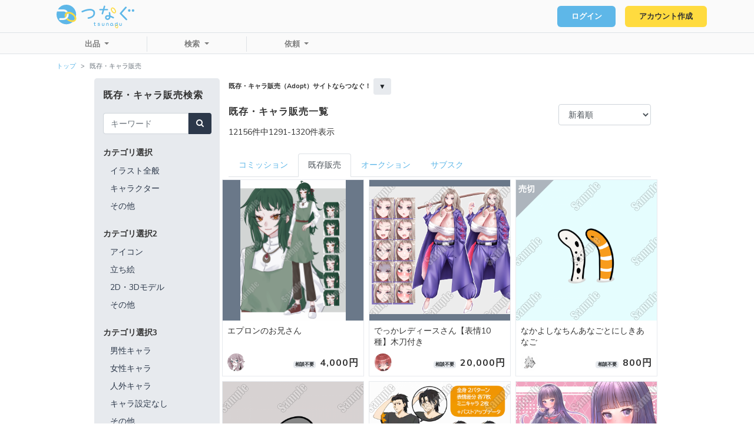

--- FILE ---
content_type: text/html; charset=UTF-8
request_url: https://tsunagu.cloud/exist_products?page=44
body_size: 16337
content:
<!doctype html>
<html lang="ja">
<head prefix="og: http://ogp.me/ns# fb: http://ogp.me/ns/fb# website: http://ogp.me/ns/website#">
    <meta charset="utf-8">
    <meta name="viewport" content="width=device-width, initial-scale=1">

    <!-- CSRF Token -->
    <meta name="csrf-token" content="LiqqSogDQc4d28laggIdF4MQIZxw8R7w0HFLbyc2">

    <meta property="og:url" content="https://tsunagu.cloud" />
    <meta property="og:type" content="website" />
    <meta property="og:title" content="全ての人が気軽に利用できるクラウドソーシング" />
    <meta property="og:description" content="仕事をしたいクリエイターと仕事を依頼したいクライアントをつなげるクラウドソーシング。クラウドソーシングを利用すれば、個人間で取引するよりも安全に発注から受注・納品まで行えます。しかし、利用するには高い手数料が必要となるため、気軽に使えないと感じる方もいらっしゃいます。つなぐは、もっと気軽にクラウドソーシングを使いたいという声に応えたサービスです。業界一の低手数料水準で利用者の負担を極限まで低減し、さらに使い易さを追及することで、誰もが気軽にストレス無く利用することが可能となっております。『笑顔につなぐサービス』の提供をモットーに、企業とタッグを組み、安心・安全なサービスを提供します。" />
    <meta property="og:site_name" content="つなぐ" />
    <meta property="og:image" content="https://tsunagu.cloud/つなぐOGP.jpg" />


            <meta name="description" content="キャラ販売（Adopt）で売れない悩みを解決したいならつなぐがおすすめ！つなぐなら他社サイトより柔軟な販売方法の選択が可能です。">
    
    <!-- title -->
            <title>キャラ販売・Adoptにおすすめのサイトならつなぐ</title>
    
    <!-- Scripts -->
    <script src="https://tsunagu.cloud/js/app.js" defer></script>
    <script src="https://code.jquery.com/jquery-3.4.1.min.js" integrity="sha256-CSXorXvZcTkaix6Yvo6HppcZGetbYMGWSFlBw8HfCJo=" crossorigin="anonymous"></script>
    <script src="https://tsunagu.cloud/js/scripts.js?v=210201" defer></script>

    <!-- Fonts -->
    <link rel="preconnect" href="https://fonts.googleapis.com">
    <link rel="preconnect" href="https://fonts.gstatic.com" crossorigin>
    <link href="https://fonts.googleapis.com/css2?family=Nunito:ital@0;1&display=swap" rel="stylesheet">
    <link href="https://fonts.googleapis.com/css2?family=Nunito:ital,wght@0,700;1,700&display=swap" rel="stylesheet">

    <!-- favicon -->
    <link rel="icon" href="https://tsunagu.cloud/つなぐfavicon.ico">

    <!-- Styles -->
    <link href="https://tsunagu.cloud/css/app.css" rel="stylesheet">
    <link href="https://tsunagu.cloud/css/customize.css" rel="stylesheet">

    <link rel="stylesheet" href="https://maxcdn.bootstrapcdn.com/font-awesome/4.5.0/css/font-awesome.min.css">

            <!-- Global site tag (gtag.js) - Google Analytics -->
        <script async src="https://www.googletagmanager.com/gtag/js?id=G-L18XS5FSH4"></script>
        <script>
        window.dataLayer = window.dataLayer || [];
        function gtag(){dataLayer.push(arguments);}
        gtag('js', new Date());

        gtag('config', 'G-L18XS5FSH4');
        </script>
        <link href="https://cdn.jsdelivr.net/npm/summernote@0.8.18/dist/summernote-bs4.min.css" rel="stylesheet">
    <script src="https://cdn.jsdelivr.net/npm/summernote@0.8.18/dist/summernote-bs4.min.js"></script>
</head>
<body>
    <div id="app" >
        <header class="p-header">
    <!-- ヘッダーナビバー上段 -->
    <div class="top border-bottom">
        <div class="nav navbar navbar-expand-md navbar-light justify-content-between">
            <h1 class="navbar-brand p-header__logo">
                <a href="/">
                    <svg xmlns="http://www.w3.org/2000/svg" viewBox="0 0 189.78 57.45"><g id="レイヤー_2" data-name="レイヤー 2"><g id="Top"><path class="cls-1" d="M77.58,34.45a1.9,1.9,0,0,1-.27-3.78C85.9,29.44,90.17,25.87,90,20a5.26,5.26,0,0,0-2.47-4.67A11.75,11.75,0,0,0,81.32,14c-4.83,0-11.07,1.61-17.57,4.54a1.89,1.89,0,0,1-.78.17A1.9,1.9,0,0,1,62.19,15c7.06-3.18,13.66-4.87,19.07-4.87a15.49,15.49,0,0,1,8.28,2,8.8,8.8,0,0,1,4.37,7.63c.57,10.3-10,13.78-16.06,14.65A1.23,1.23,0,0,1,77.58,34.45Z"/><path class="cls-1" d="M139.2,30a49.22,49.22,0,0,0-7.38-3.39,45,45,0,0,0-.89-7.32,1.8,1.8,0,0,0-3.54.68,46.52,46.52,0,0,1,.78,5.64c-4.17-.79-6.62.12-8.06,1.36A6,6,0,0,0,124,37.28a7.13,7.13,0,0,0,5.79-2.47,9.12,9.12,0,0,0,1.84-4.43,48,48,0,0,1,5.87,2.78A1.8,1.8,0,1,0,139.2,30ZM127,32.51a3.48,3.48,0,0,1-3,1.17,2.19,2.19,0,0,1-2-1.56,2.13,2.13,0,0,1,.47-2.41,4.19,4.19,0,0,1,2.79-.78,13.18,13.18,0,0,1,2.87.36A6.18,6.18,0,0,1,127,32.51Z"/><path class="cls-1" d="M170.51,37.9a2.2,2.2,0,0,1-1.58-.65l-14.2-14.67a1.74,1.74,0,0,1-.06-2.4L167.55,5.5a2.2,2.2,0,0,1,1.65-.71,2.24,2.24,0,0,1,1.29.4,1.76,1.76,0,0,1,.34,2.64L159,21.28l13.07,13.5a1.77,1.77,0,0,1-.21,2.66A2.28,2.28,0,0,1,170.51,37.9Z"/><path class="cls-1" d="M186.71,17.22a3.08,3.08,0,1,1,3.07-3.08A3.08,3.08,0,0,1,186.71,17.22Z"/><path class="cls-1" d="M177.42,17.22a3.08,3.08,0,1,1,3.08-3.08A3.08,3.08,0,0,1,177.42,17.22Z"/><path class="cls-1" d="M111.61,23.64a1.4,1.4,0,0,1-.28-.06,1.8,1.8,0,0,1-1.22-2.24L115.3,3.62a1.81,1.81,0,1,1,3.47,1l-5.19,17.72A1.8,1.8,0,0,1,111.61,23.64Z"/><path class="cls-1" d="M124.26,13.72h-18.2a1.66,1.66,0,1,1,0-3.31h18.2a1.66,1.66,0,0,1,0,3.31Z"/><path class="cls-2" d="M143.49,20.47c-2.37,1.67-6.25.12-8.83-3.54s-2.74-7.84-.37-9.51l1.36,1.93c-1.09.77-1,3.51.94,6.22s4.45,3.73,5.54,3Z"/><path class="cls-2" d="M134.29,7.42c2.37-1.68,6.25-.12,8.83,3.54s2.75,7.83.37,9.51l-1.36-1.94c1.09-.76,1-3.5-.94-6.21s-4.45-3.74-5.54-3Z"/><path class="cls-1" d="M23.88,0A23.9,23.9,0,0,0,3.42,11.54H16.75a12.94,12.94,0,0,1,10.91,6,10.11,10.11,0,0,0-4.57,1.8h0a8.14,8.14,0,0,0-6.33-3H1.23A23.63,23.63,0,0,0,0,23.88,23.88,23.88,0,1,0,23.88,0ZM16.75,37.41H9.05a2.39,2.39,0,1,1,0-4.77h7.7a8.16,8.16,0,0,0,4.35-1.25,8.35,8.35,0,0,0,3.07-3.51,8.08,8.08,0,0,0,.74-3.4,8.5,8.5,0,0,0-.08-1.14,5.87,5.87,0,0,1,4.52-1.76,12.58,12.58,0,0,1,.33,2.9A12.94,12.94,0,0,1,16.75,37.41Z"/><path class="cls-2" d="M24.17,27.88a8.35,8.35,0,0,1-3.07,3.51c-.1-.2-.19-.4-.28-.6-1.5-3.42-1.42-6.73.25-9.3l3.47,2.24A5.06,5.06,0,0,0,24.17,27.88Z"/><path class="cls-2" d="M47,38.19c-1.58,2.44-4.33,3.87-7.8,4l-.58,0h-.14A19.45,19.45,0,0,1,28.11,39a21.32,21.32,0,0,1-4.3-3.66,12.79,12.79,0,0,0,3-2.78,17.3,17.3,0,0,0,3.51,3,15.23,15.23,0,0,0,8.17,2.62c1.33,0,3.75-.31,4.94-2.16l.73.47Z"/><path class="cls-3" d="M29.35,21.58a5.87,5.87,0,0,0-4.52,1.76,8.18,8.18,0,0,0-1.74-4,10.11,10.11,0,0,1,4.57-1.8A12.68,12.68,0,0,1,29.35,21.58Z"/><path class="cls-2" d="M48.27,33.59A8.38,8.38,0,0,1,47,38.19L44.2,36.42,43.47,36c2-3.06-.69-8.45-5.82-11.76a15.51,15.51,0,0,0-8.11-2.62h-.19a5.87,5.87,0,0,0-4.52,1.76,4,4,0,0,0-.29.39l-3.47-2.24a8.08,8.08,0,0,1,2-2.15h0a10.11,10.11,0,0,1,4.57-1.8A18.38,18.38,0,0,1,39.9,20.71a19.25,19.25,0,0,1,7.32,8.21A11.61,11.61,0,0,1,48.27,33.59Z"/><path class="cls-2" d="M147,57.45a4.21,4.21,0,0,1-3.6-2.43,5.35,5.35,0,0,1-.55-3.36A3.84,3.84,0,0,1,144.55,49a3.06,3.06,0,0,1,1.45-.49.78.78,0,0,1,.8.77.81.81,0,0,1-.7.88,1.63,1.63,0,0,0-.8.27,2.19,2.19,0,0,0-.94,1.54,3.48,3.48,0,0,0,.37,2.22c.74,1.41,2.19,2,3.24,1.34a.71.71,0,0,1,1,.31.87.87,0,0,1-.27,1.12,3.06,3.06,0,0,1-1.68.49"/><path class="cls-1" d="M113.61,51.85c-2-.05-3.06-1.08-3.06-2.92V45.49a.75.75,0,1,1,1.5,0v3.44c0,.86.26,1.39,1.57,1.42h.13c1.3,0,1.56-.56,1.56-1.42V45.49a.75.75,0,0,1,1.5,0v3.44c0,1.84-1.08,2.87-3,2.92Z"/><path class="cls-1" d="M156.18,51.85c-2-.05-3.06-1.08-3.06-2.92V45.49a.76.76,0,0,1,.75-.75.75.75,0,0,1,.74.75v3.44c0,.86.27,1.39,1.58,1.42h.13c1.3,0,1.56-.56,1.56-1.42V45.49a.75.75,0,0,1,1.5,0v3.44c0,1.84-1.08,2.87-3,2.92Z"/><path class="cls-1" d="M126.5,51.64a.74.74,0,0,1-.74-.75V47.45c0-.85-.27-1.39-1.58-1.42h-.13c-1.3,0-1.56.57-1.56,1.42v3.44a.75.75,0,0,1-.75.75.74.74,0,0,1-.74-.75V47.45c0-1.84,1.08-2.87,3-2.91h.16c2,0,3,1.07,3,2.91v3.44a.74.74,0,0,1-.75.75"/><path class="cls-1" d="M94.84,46.22H91.12a.75.75,0,0,1,0-1.5h3.72a.75.75,0,0,1,0,1.5"/><path class="cls-1" d="M94,51.8a2.23,2.23,0,0,1-1.4-.43,1.78,1.78,0,0,1-.64-1.46V43.66a.75.75,0,1,1,1.49,0v6.25a.39.39,0,0,0,.09.29c.12.1.5.16,1.17,0A.75.75,0,1,1,95,51.67a5.18,5.18,0,0,1-1,.13"/><path class="cls-1" d="M145.85,51.89a3.69,3.69,0,1,1,3.69-3.69,3.69,3.69,0,0,1-3.69,3.69m0-6a2.37,2.37,0,1,0,2.2,2.36,2.29,2.29,0,0,0-2.2-2.36"/><path class="cls-2" d="M148.34,57.07a.73.73,0,0,1-.64-.41.87.87,0,0,1,.27-1.13,2.22,2.22,0,0,0,.94-1.54,3.55,3.55,0,0,0-.37-2.22,2.69,2.69,0,0,0-2.44-1.61.77.77,0,0,1-.79-.77.8.8,0,0,1,.69-.88,4.15,4.15,0,0,1,3.83,2.43,5.32,5.32,0,0,1,.55,3.35A3.84,3.84,0,0,1,148.72,57a.67.67,0,0,1-.38.11"/><path class="cls-1" d="M134.16,51.86a3.32,3.32,0,0,1-3.36-3.52,3.89,3.89,0,0,1,1.14-2.56,3.63,3.63,0,0,1,5.11-.17,3.35,3.35,0,0,1,1,2.55,3.85,3.85,0,0,1-1.14,2.55h0a3.89,3.89,0,0,1-2.56,1.14h-.16m.5-5.73a2.37,2.37,0,0,0-1.66.71,2.4,2.4,0,0,0-.71,1.56,1.86,1.86,0,0,0,2,2,2.44,2.44,0,0,0,2.28-2.28,1.9,1.9,0,0,0-.54-1.43,1.83,1.83,0,0,0-1.33-.53"/><path class="cls-1" d="M138.46,51.74a.69.69,0,0,1-.5-.2l-1.45-1.33a.75.75,0,0,1,1-1.1L139,50.45a.74.74,0,0,1,0,1,.72.72,0,0,1-.55.24"/><path class="cls-1" d="M147.67,46.11a.87.87,0,0,1-.31-.07.75.75,0,0,1-.37-1l.81-1.79a.75.75,0,0,1,1.36.61l-.81,1.79a.74.74,0,0,1-.68.45"/><path class="cls-1" d="M103.18,51.69c2.06,0,3-1.16,3-2.25a1.93,1.93,0,0,0-1.41-1.79,8.8,8.8,0,0,0-1.41-.35,6.62,6.62,0,0,1-1-.25c-.38-.13-.54-.39-.51-.63s.6-.51,1.2-.51a4.59,4.59,0,0,1,2,.58.7.7,0,0,0,.82-.32.66.66,0,0,0-.1-.75,3.42,3.42,0,0,0-2.45-.87h-.11c-1.62,0-2.8.86-2.8,2.05a1.81,1.81,0,0,0,1.36,1.69,9.29,9.29,0,0,0,1.21.29,5.76,5.76,0,0,1,1.32.35.64.64,0,0,1,.45.56c0,.42-.49.83-1.44.83h-.06a2.42,2.42,0,0,1-1.79-.77.74.74,0,0,0-1,.12.75.75,0,0,0,0,.89,3.51,3.51,0,0,0,2.78,1.13Z"/></g></g></svg>                </a>
            </h1>
            <nav class="d-flex d-md-block" id="">
                <ul class="navbar-nav mr-1 mr-md-0">
                                                            <li class="mr-1 mr-md-3">
                            <a class="c-button c-button--small c-button--deco c-button--primary" href="https://tsunagu.cloud/login">ログイン</a>
                        </li>
                                                                <li class="">
                            <a class="c-button c-button--small c-button--deco" href="https://tsunagu.cloud/register">アカウント作成</a>
                        </li>
                                                    </ul>
                <button class="navbar-toggler p-header__menu" type="button"></button>
            </nav>
        </div>
    </div>
    <!-- /ヘッダーナビバー上段 -->
    <!-- ヘッダーナビバー下段 -->
    
    <div class="d-none d-md-block bottom border-bottom p-header__nav">
        <div>
            <nav class="nav navbar navbar-expand-md navbar-light">
                                <ul class="navbar-nav px-5 left dropdown">
                    <a class="nav-link dropdown-toggle" href="#" id="dropdownMenuLink" role="button" data-toggle="dropdown" aria-haspopup="true" aria-expanded="false">
                        出品
                    </a>
                    <div class="dropdown-menu" aria-labelledby="dropdownMenuLink">
                        <a class="dropdown-item w-auto" data-toggle="modal" data-target="#commisionModal">コミッション</a>
                        <a class="dropdown-item w-auto" data-toggle="modal" data-target="#existProductModal">既存・キャラ販売</a>
                        <a class="dropdown-item w-auto" data-toggle="modal" data-target="#auctionModal">オークション</a>
                        <a class="dropdown-item w-auto" data-toggle="modal" data-target="#subscriptionModal">サブスク</a>
                    </div>
                </ul>
                <ul class="navbar-nav px-5 left dropdown">
                    <a class="nav-link dropdown-toggle" href="#" id="dropdownMenuLink" role="button" data-toggle="dropdown" aria-haspopup="true" aria-expanded="false">
                        検索
                    </a>
                    <div class="dropdown-menu" aria-labelledby="dropdownMenuLink">
                        <a class="dropdown-item w-auto" href="https://tsunagu.cloud/users">ユーザー</a>
                        <a class="dropdown-item w-auto" href="https://tsunagu.cloud/products">コミッション</a>
                        <a class="dropdown-item w-auto" href="https://tsunagu.cloud/exist_products">既存・キャラ販売</a>
                        <a class="dropdown-item w-auto" href="https://tsunagu.cloud/auctions">オークション</a>
                        <a class="dropdown-item w-auto" href="https://tsunagu.cloud/subscriptions">サブスク</a>
                        <a class="dropdown-item w-auto" href="https://tsunagu.cloud/portfolios">ポートフォリオ</a>
                        <a class="dropdown-item w-auto" href="https://tsunagu.cloud/job_requests">募集中の仕事</a>
                    </div>
                </ul>
                <ul class="navbar-nav px-5 dropdown">
                    <a class="nav-link dropdown-toggle" href="#" id="dropdownMenuLink" role="button" data-toggle="dropdown" aria-haspopup="true" aria-expanded="false">
                        依頼
                    </a>
                    <div class="dropdown-menu" aria-labelledby="dropdownMenuLink">
                        <a class="dropdown-item w-auto" href="https://tsunagu.cloud/users">個人への依頼</a>
                        <a class="dropdown-item w-auto" href="https://tsunagu.cloud/job_requests/create">全体へ依頼</a>
                    </div>
                </ul>

                            </nav>
        </div>
    </div>

    
    <div class="d-md-none bottom border-bottom p-header__nav" style="overflow-y: scroll"> <!-- scssのコンパイルがうまくできないので一旦style属性で書きます -->
        <div>
            <ul class="list-unstyled">
                                <li class="mb-3">
                    <a class="dropdown-toggle" data-toggle="collapse" href="#collapse1" role="button" aria-expanded="false" aria-controls="collapse1">出品</a>
                    <div class="collapse show" id="collapse1">
                        <a class="dropdown-item w-auto mt-1" data-toggle="modal" data-target="#commisionModal">　コミッション</a>
                        <a class="dropdown-item w-auto mt-1" data-toggle="modal" data-target="#existProductModal">　既存・キャラ販売</a>
                        <a class="dropdown-item w-auto mt-1" data-toggle="modal" data-target="#auctionModal">　オークション</a>
                        <a class="dropdown-item w-auto mt-1" data-toggle="modal" data-target="#subscriptionModal">　サブスク</a>
                    </div>
                </li>
                <li class="mb-3">
                    <a class="dropdown-toggle" data-toggle="collapse" href="#collapse2" role="button" aria-expanded="false" aria-controls="collapse2">検索</a>
                    <div class="collapse show" id="collapse2">
                        <a class="dropdown-item w-auto mt-1" href="https://tsunagu.cloud/users">　ユーザー</a>
                        <a class="dropdown-item w-auto mt-1" href="https://tsunagu.cloud/products">　コミッション</a>
                        <a class="dropdown-item w-auto mt-1" href="https://tsunagu.cloud/exist_products">　既存・キャラ販売</a>
                        <a class="dropdown-item w-auto mt-1" href="https://tsunagu.cloud/auctions">　オークション</a>
                        <a class="dropdown-item w-auto mt-1" href="https://tsunagu.cloud/subscriptions">　サブスク</a>
                        <a class="dropdown-item w-auto mt-1" href="https://tsunagu.cloud/portfolios">　ポートフォリオ</a>
                        <a class="dropdown-item w-auto mt-1" href="https://tsunagu.cloud/job_requests">　募集中の仕事</a>
                    </div>
                </li>

                <li class="mb-3">
                    <a class="dropdown-toggle" data-toggle="collapse" href="#collapse3" role="button" aria-expanded="false" aria-controls="collapse3">依頼</a>
                    <div class="collapse show" id="collapse3">
                        <a class="dropdown-item w-auto mt-1" href="https://tsunagu.cloud/users">　個人への依頼</a>
                        <a class="dropdown-item w-auto mt-1" href="https://tsunagu.cloud/job_requests/create">　全体へ依頼</a>
                    </div>
                </li>

                            </ul>

        </div>
    </div>
    <!-- /ヘッダーナビバー下段 -->
    <div class="p-header__overlay"></div>
</header>

        <main class="">
            <ol class="breadcrumb m-0 ml-md-5 pl-md-5 small bg-white">
        
                            <li class="breadcrumb-item"><a href="https://tsunagu.cloud">トップ</a></li>
            
        
                            <li class="breadcrumb-item active">既存・キャラ販売</li>
            
            </ol>

<style>
.breadcrumb-item + .breadcrumb-item::before {
    content: '>';
}
</style>
                        <div class="container-fluid">
    <div class="row justify-content-center">
        <div class="bg-light rounded-lg pb-3 col-md-2 pt-3 search-sidebar mb-3  ">
            <h5 class="h3">既存・キャラ販売検索</h5>
            
            
            <div class="d-none d-md-block">
    <form action="https://tsunagu.cloud/exist_products" method="GET">
        
        <input type="hidden" name="sort" value="" />
        <input type="hidden" name="exist_product_category_id" value="" />
        <input type="hidden" name="exist_product_category2_id" value="" />
        <input type="hidden" name="exist_product_category3_id" value="" />

        
        <div class="form-group mt-3">
            <div class="input-group">
                <input type="text" name="keyword" id="keyword" placeholder="キーワード"
                       class="form-control "
                       value="" />
                <div class="input-group-prepend">
                    <button class="btn btn-success rounded-right"><i class="fa fa-search"></i></button>
                </div>
            </div>
                    </div>

        
        <h6 class="m-0 font-weight-bold mt-4 mb-2">カテゴリ選択</h6>
                    <button type="submit"
                    name="exist_product_category_id"
                    value="1"
                    class=" border-0 btn btn-outline-light btn-block text-dark text-left p-1 mt-0 ml-2">
                イラスト全般
            </button>
                    <button type="submit"
                    name="exist_product_category_id"
                    value="2"
                    class=" border-0 btn btn-outline-light btn-block text-dark text-left p-1 mt-0 ml-2">
                キャラクター
            </button>
                    <button type="submit"
                    name="exist_product_category_id"
                    value="3"
                    class=" border-0 btn btn-outline-light btn-block text-dark text-left p-1 mt-0 ml-2">
                その他
            </button>
        
        
        <h6 class="m-0 font-weight-bold mt-4 mb-2">カテゴリ選択2</h6>
                    <button type="submit"
                    name="exist_product_category2_id"
                    value="1"
                    class=" border-0 btn btn-outline-light btn-block text-dark text-left p-1 mt-0 ml-2">
                アイコン
            </button>
                    <button type="submit"
                    name="exist_product_category2_id"
                    value="2"
                    class=" border-0 btn btn-outline-light btn-block text-dark text-left p-1 mt-0 ml-2">
                立ち絵
            </button>
                    <button type="submit"
                    name="exist_product_category2_id"
                    value="3"
                    class=" border-0 btn btn-outline-light btn-block text-dark text-left p-1 mt-0 ml-2">
                2D・3Dモデル
            </button>
                    <button type="submit"
                    name="exist_product_category2_id"
                    value="4"
                    class=" border-0 btn btn-outline-light btn-block text-dark text-left p-1 mt-0 ml-2">
                その他
            </button>
        
        
        <h6 class="m-0 font-weight-bold mt-4 mb-2">カテゴリ選択3</h6>
                    <button type="submit"
                    name="exist_product_category3_id"
                    value="1"
                    class=" border-0 btn btn-outline-light btn-block text-dark text-left p-1 mt-0 ml-2">
                男性キャラ
            </button>
                    <button type="submit"
                    name="exist_product_category3_id"
                    value="2"
                    class=" border-0 btn btn-outline-light btn-block text-dark text-left p-1 mt-0 ml-2">
                女性キャラ
            </button>
                    <button type="submit"
                    name="exist_product_category3_id"
                    value="3"
                    class=" border-0 btn btn-outline-light btn-block text-dark text-left p-1 mt-0 ml-2">
                人外キャラ
            </button>
                    <button type="submit"
                    name="exist_product_category3_id"
                    value="4"
                    class=" border-0 btn btn-outline-light btn-block text-dark text-left p-1 mt-0 ml-2">
                キャラ設定なし
            </button>
                    <button type="submit"
                    name="exist_product_category3_id"
                    value="5"
                    class=" border-0 btn btn-outline-light btn-block text-dark text-left p-1 mt-0 ml-2">
                その他
            </button>
        
        <h6 class="m-0 font-weight-bold mt-4 mb-2">販売数</h6>
        <select name="max_sales_count_exist_items" id="max_sales_count_exist_items" class="form-control"
            onchange="submit(this.form);">
            <option value="0"  selected >全て</option>
                            <option value="1" >
                    1人限定
                </option>
                            <option value="2" >
                    数人程度
                </option>
                            <option value="3" >
                    無制限
                </option>
                    </select>

        <h6 class="mb-1 font-weight-bold mt-4 mb-2">絞り込み</h6>

        
        <div class="form-group form-check">
            <input type="checkbox"
                    class="form-check-input"
                    name="is_selling"
                    id="is_selling"
                    value="true"
                                        onchange="submit(this.form);"/>
            <label class="form-check-label" for="is_selling">販売中のみ</label>
        </div>

        <div class="form-group form-check">
            <input class="form-check-input" id="is_ai_content" type="checkbox" name="is_ai_content" value="0"  onchange="submit(this.form);" />
            <label class="form-check-label" for="is_ai_content">AIコンテンツでない</label>
        </div>

        <div class="form-group form-check">
            <input class="form-check-input" id="can_use_for_adult" type="checkbox" name="can_use_for_adult" value="1"  onchange="submit(this.form);" />
            <label class="form-check-label" for="can_use_for_adult">成人向け(18禁)使用可</label>
        </div>

        <div class="form-group form-check">
            <input class="form-check-input" id="is_consultation_required" type="checkbox" name="is_consultation_required" value="false"  onchange="submit(this.form);" />
            <label class="form-check-label" for="is_consultation_required">相談不要</label>
        </div>

                    <div class="form-group form-check">
                <input class="form-check-input" id="consultation_option[1]" type="checkbox" name="consultation_option[1]" value="1"  onchange="submit(this.form);" />
                <label class="form-check-label" for="consultation_option[1]">追加差分・修正相談可</label>
            </div>
                    <div class="form-group form-check">
                <input class="form-check-input" id="consultation_option[2]" type="checkbox" name="consultation_option[2]" value="2"  onchange="submit(this.form);" />
                <label class="form-check-label" for="consultation_option[2]">購入者の加工相談可</label>
            </div>
                    <div class="form-group form-check">
                <input class="form-check-input" id="consultation_option[3]" type="checkbox" name="consultation_option[3]" value="3"  onchange="submit(this.form);" />
                <label class="form-check-label" for="consultation_option[3]">商用利用相談可</label>
            </div>
                    <div class="form-group form-check">
                <input class="form-check-input" id="consultation_option[4]" type="checkbox" name="consultation_option[4]" value="4"  onchange="submit(this.form);" />
                <label class="form-check-label" for="consultation_option[4]">著作権譲渡相談可</label>
            </div>
            </form>
    <div class="mt-3">
        <a href="https://tsunagu.cloud/exist_products" class="btn btn-outline-secondary btn-block shadow-sm">検索リセット</a>
    </div>
</div>
            
            <div class="d-block d-md-none">
    <form action="https://tsunagu.cloud/exist_products" method="GET">
        
        <input type="hidden" name="sort" value="" />
        <input type="hidden" name="exist_product_category_id" value="" />
        <input type="hidden" name="exist_product_category2_id" value="" />
        <input type="hidden" name="exist_product_category3_id" value="" />

        
        <div class="form-group mt-3">
            <div class="input-group">
                <input type="text" name="keyword" id="keyword" placeholder="キーワード"
                       class="form-control "
                       value="" />
                <div class="input-group-prepend">
                    <button class="btn btn-success rounded-right"><i class="fa fa-search"></i></button>
                </div>
            </div>
                    </div>

        <div class="form-group mt-3">
            <input type="checkbox"
                   name="is_selling"
                   id="is_selling"
                   value="true"
                                      onchange="submit(this.form);"/>
            <label class="form-check-label" for="is_selling">販売中のみ</label>
        </div>

        <div class="form-group mt-3">
            <label for="purpose_status" class="form-check-label mb-2">
                販売数
            </label>
            <select name="max_sales_count_exist_items" id="max_sales_count_exist_items" class="form-control"
            onchange="submit(this.form);">
                <option value="0"  selected >選択してください</option>
                                    <option value="1" >
                        1人限定
                    </option>
                                    <option value="2" >
                        数人程度
                    </option>
                                    <option value="3" >
                        無制限
                    </option>
                            </select>
        </div>

        <div class="mb-3">
            <button type="button" class="btn btn-outline-primary btn-block" data-toggle="collapse" data-target="#sidebarCategories" role="button"
                    aria-expanded="false" aria-controls="sidebarCategories">カテゴリ選択
            </button>
        </div>
        <div class="collapse multi-collapse" id="sidebarCategories">
                            <button type="submit"
                        name="exist_product_category_id" value="1"
                        class="border-0 btn btn-outline-light btn-block text-dark text-left ">
                    イラスト全般
                </button>
                            <button type="submit"
                        name="exist_product_category_id" value="2"
                        class="border-0 btn btn-outline-light btn-block text-dark text-left ">
                    キャラクター
                </button>
                            <button type="submit"
                        name="exist_product_category_id" value="3"
                        class="border-0 btn btn-outline-light btn-block text-dark text-left ">
                    その他
                </button>
                    </div>

        <div class="mb-3">
            <button type="button" class="btn btn-outline-primary btn-block" data-toggle="collapse" data-target="#sidebarCategories2" role="button"
                    aria-expanded="false" aria-controls="sidebarCategories2">カテゴリ2選択
            </button>
        </div>
        <div class="collapse multi-collapse" id="sidebarCategories2">
                            <button type="submit"
                        name="exist_product_category2_id" value="1"
                        class="border-0 btn btn-outline-light btn-block text-dark text-left ">
                    アイコン
                </button>
                            <button type="submit"
                        name="exist_product_category2_id" value="2"
                        class="border-0 btn btn-outline-light btn-block text-dark text-left ">
                    立ち絵
                </button>
                            <button type="submit"
                        name="exist_product_category2_id" value="3"
                        class="border-0 btn btn-outline-light btn-block text-dark text-left ">
                    2D・3Dモデル
                </button>
                            <button type="submit"
                        name="exist_product_category2_id" value="4"
                        class="border-0 btn btn-outline-light btn-block text-dark text-left ">
                    その他
                </button>
                    </div>

        <div class="mb-3">
            <button type="button" class="btn btn-outline-primary btn-block" data-toggle="collapse" data-target="#sidebarCategories3" role="button"
                    aria-expanded="false" aria-controls="sidebarCategories3">カテゴリ3選択
            </button>
        </div>
        <div class="collapse multi-collapse" id="sidebarCategories3">
                            <button type="submit"
                        name="exist_product_category3_id" value="1"
                        class="border-0 btn btn-outline-light btn-block text-dark text-left ">
                    男性キャラ
                </button>
                            <button type="submit"
                        name="exist_product_category3_id" value="2"
                        class="border-0 btn btn-outline-light btn-block text-dark text-left ">
                    女性キャラ
                </button>
                            <button type="submit"
                        name="exist_product_category3_id" value="3"
                        class="border-0 btn btn-outline-light btn-block text-dark text-left ">
                    人外キャラ
                </button>
                            <button type="submit"
                        name="exist_product_category3_id" value="4"
                        class="border-0 btn btn-outline-light btn-block text-dark text-left ">
                    キャラ設定なし
                </button>
                            <button type="submit"
                        name="exist_product_category3_id" value="5"
                        class="border-0 btn btn-outline-light btn-block text-dark text-left ">
                    その他
                </button>
                    </div>

        <div class="mb-3">
            <button type="button" class="btn btn-outline-primary btn-block" data-toggle="collapse" data-target="#sidebarConsultationOptions" role="button"
                    aria-expanded="false" aria-controls="sidebarConsultationOptions">絞り込み
            </button>
        </div>
        <div class="collapse multi-collapse" id="sidebarConsultationOptions">
            <div>
                <input id="is_ai_content" type="checkbox" name="is_ai_content" value="0"  onchange="submit(this.form);" />
                <label class="d-inline" for="is_ai_content">AIコンテンツでない</label>
            </div>

            <div>
                <input id="can_use_for_adult" type="checkbox" name="can_use_for_adult" value="1"  onchange="submit(this.form);" />
                <label class="d-inline" for="can_use_for_adult">成人向け(18禁)使用可</label>
            </div>

            <div>
                <input id="is_consultation_required" type="checkbox" name="is_consultation_required" value="false"  onchange="submit(this.form);" />
                <label class="d-inline" for="is_consultation_required">相談不要</label>
            </div>

                            <div>
                    <input type="checkbox" name="consultation_option[1]" value="1"  onchange="submit(this.form);" />
                    <label class="d-inline" for="consultation_option[1]">追加差分・修正相談可</label>
                </div>
                            <div>
                    <input type="checkbox" name="consultation_option[2]" value="2"  onchange="submit(this.form);" />
                    <label class="d-inline" for="consultation_option[2]">購入者の加工相談可</label>
                </div>
                            <div>
                    <input type="checkbox" name="consultation_option[3]" value="3"  onchange="submit(this.form);" />
                    <label class="d-inline" for="consultation_option[3]">商用利用相談可</label>
                </div>
                            <div>
                    <input type="checkbox" name="consultation_option[4]" value="4"  onchange="submit(this.form);" />
                    <label class="d-inline" for="consultation_option[4]">著作権譲渡相談可</label>
                </div>
                    </div>
    </form>
    <div class="mt-3">
        <a href="https://tsunagu.cloud/exist_products" class="btn btn-outline-secondary btn-block shadow-sm">検索リセット</a>
    </div>
</div>

            <button type="button" class="btn btn-danger btn-block mt-3" data-toggle="modal" data-target="#exampleModalLong">
                購入における注意事項！
            </button>
            <div class="modal fade" id="exampleModalLong" tabindex="-1" role="dialog" aria-labelledby="exampleModalLongTitle" aria-hidden="true">
                <div class="modal-dialog" role="document">
                    <div class="modal-content">
                        <div class="modal-body">
                            <h4>【注意事項】</h4>
                            <p class=''>
                                販売者が著作権を有しています。<br>
                                そのため購入しても購入者は転売、二次配布、二次創作、加工等できません(著作権違反となります)。<br>
                                これらを希望する場合は販売者にご相談ください。
                            </p>
                            <h4>【言葉の意味】</h4>
                            <p class="font-weight-bold">追加差分</p>
                            <p class='ml-2'>
                                別バージョン(表情違いやポーズ違い等)を追加で作成してもらうこと。
                            </p>
                            <p class="font-weight-bold">購入者の加工</p>
                            <p class='ml-2'>
                                購入者による修正やトリミング等の加工。<br>
                                簡単なトリミングであっても内容によっては著作権違反となるため販売者と相談することをおすすめ。
                            </p>
                            <p class="font-weight-bold">商用利用</p>
                            <p class='ml-2'>
                                購入した商品を用いて『金銭的な対価を受け取ること』、『事業等の利益を促進させる行為』を指す。
                            </p>
                            <p class="font-weight-bold">著作権譲渡</p>
                            <p class='ml-2'>
                                著作権の中には複製権、譲渡権、翻案権などあり、またこれらとは別に著作者人格権とよばれる譲渡できない権利がある。<br>
                                著作権を譲渡してもらう場合は、販売者にどこまでの権利を譲渡してもらうか、また著作者人格権を行使するのか相談して決める。<br>
                                ※分からない場合は、自分がどういったことがしたいのか、それは可能なのか販売者に問い合わせるとよい。
                            </p>
                            <p class="font-weight-bold">二次使用</p>
                            <p class='ml-2'>
                                購入者が当初の使用目的以外で制作物を使用すること。<br>
                                (例:SNSアイコン用に依頼したが、ブログのアイコンにも使いたい、等)
                            </p>
                        </div>
                        <div class="modal-footer">
                            <button type="button" class="btn btn-secondary" data-dismiss="modal">閉じる</button>
                        </div>
                    </div>
                </div>
            </div>

        </div>
        <div class="col-md-7">
            <div class="">
                <div class="">
                    <div class="row mb-4">
                        <div class="col-12 mb-3">
    <h1 class="small mb-0 font-weight-bold d-inline">既存・キャラ販売（Adopt）サイトならつなぐ！</h1>
    <span class="btn btn-light btn-sm" type="button" data-toggle="collapse" data-target="#simple_explanation" aria-expanded="false" aria-controls="simple_explanation">▼</span>
    <p class="small collapse" id="simple_explanation">キャラ販売（Adopt、アドプト）では購入と同時に納品される完成した商品・オリジナルキャラクターの購入・販売が可能です。SNS用イラストやアイコンはもちろん、TRPG用立ち絵、Vtuber用モデル、Live2Dのモデリングデータ等様々なオリキャラ商品に利用できます。つなぐなら他社サイトと異なり著作権譲渡の有無も選択可能、またキャラ販売に登録したのになかなか売れない商品は、値段を少し下げ複数人に販売するなど柔軟な販売方法の選択も可能です。</p>
</div>
                        <div class="col-7 col-md-9 mb-0">
                            <h2 class="h3">
                                既存・キャラ販売一覧
                            </h3>
                            <p class="mb-0">
                                12156件中1291-1320件表示
                            </p>
                        </div>
                        <div class="col text-right">
                            
                            <form action="https://tsunagu.cloud/exist_products" method="GET" class="text-right px-0">
    <input type="hidden" name="keyword" value="" />
    <input type="hidden" name="is_selling" value="" />
    <input type="hidden" name="exist_product_category_id" value="" />
    <input type="hidden" name="max_sales_count_exist_items" value="" />
    <input type="hidden" name="can_use_for_adult" value="" />
    <input type="hidden" name="is_consultation_required" value="" />
                                                                                    
    <select name="sort"
            id="sort"
            class="form-control "
            onchange="submit(this.form);">
                    <option value="1"
                     selected >
                新着順
            </option>
                    <option value="2"
                    >
                閲覧数が多い順
            </option>
                    <option value="3"
                    >
                価格が高い順
            </option>
                    <option value="4"
                    >
                価格が安い順
            </option>
                    <option value="5"
                    >
                評価が高い順
            </option>
                    <option value="6"
                    >
                販売実績が多い順
            </option>
            </select>
    </form>                        </div>
                    </div>
                </div>
                <ul class="nav nav-tabs">
                    <li class="nav-item">
                        <a class="nav-link" aria-current="page" href="https://tsunagu.cloud/products">コミッション</a>
                      </li>
                    <li class="nav-item">
                      <a class="nav-link active" aria-current="page" href="https://tsunagu.cloud/exist_products">既存販売</a>
                    </li>
                    <li class="nav-item">
                      <a class="nav-link" href="https://tsunagu.cloud/auctions">オークション</a>
                    </li>
                    <li class="nav-item">
                      <a class="nav-link" href="https://tsunagu.cloud/subscriptions">サブスク</a>
                    </li>
                </ul>
                <div class="">
                    <div class="row">
                                                                                    <div class="col-6 col-xl-4 col-sm-6 d-flex mb-0 p-1">
                                    <div class="p-product w-100
">
    <a style="color: inherit;" class="text-decoration-none" href="https://tsunagu.cloud/exist_products/73109">
        <div>
                            <div class="position-relative bg-secondary">
                    <div class="image-1-1 c-ofi c-ofi--all">
                        <img class="d-block w-100" src="https://prod-tsunagu.s3.ap-northeast-1.amazonaws.com/public/product_images/SZ4Uman4sMTEeDIdNqhrdye3ziZnT63vJT6o2WaEJ5SYuM3fEV.png">
                    </div>
                </div>
                        <div class="text px-2 pt-2 pb-0">
                
                <h5 class="title border-0 position-static">エプロンのお兄さん</h5>
                <div class="d-flex justify-content-between align-items-center">
                    <div class="p-profile pr-2">
                        <div class="avatar avatar--cardSize c-ofi ml-0 mb-2">
                                                            <img class="w-100 img-fluid" src="https://prod-tsunagu.s3.ap-northeast-1.amazonaws.com/public/icon/RQybd7JCsHjS9UdUOXYjP6Z1IiawEfi1aItVff1PxOmdAVcScA.jpg">
                                                    </div>
                    </div>
                    <div class="pl-0 pt-1 pr-0 small mb-2">
                        <!-- 相談不要 -->
                                                    <span class="badge badge-light mr-1">相談不要</span>
                                                <!-- AIコンテンツ -->
                                                <p class="h3 d-inline-block mb-0">
                            4,000円</p>
                    </div>
                </div>
            </div>
        </div>
    </a>
</div>
                                </div>
                                                            <div class="col-6 col-xl-4 col-sm-6 d-flex mb-0 p-1">
                                    <div class="p-product w-100
">
    <a style="color: inherit;" class="text-decoration-none" href="https://tsunagu.cloud/exist_products/73103">
        <div>
                            <div class="position-relative bg-secondary">
                    <div class="image-1-1 c-ofi c-ofi--all">
                        <img class="d-block w-100" src="https://prod-tsunagu.s3.ap-northeast-1.amazonaws.com/public/product_images/lvFOWpHWR9GwpThaRNNutoYjIv1BcBNxjaQZ7860.png">
                    </div>
                </div>
                        <div class="text px-2 pt-2 pb-0">
                
                <h5 class="title border-0 position-static">でっかレディースさん【表情10種】木刀付き</h5>
                <div class="d-flex justify-content-between align-items-center">
                    <div class="p-profile pr-2">
                        <div class="avatar avatar--cardSize c-ofi ml-0 mb-2">
                                                            <img class="w-100 img-fluid" src="https://prod-tsunagu.s3.ap-northeast-1.amazonaws.com/public/icon/san5VgTKuwHkGn4Q5CmZ6TbeDcu05S1GqcwwUnSPDjyyIMdxXq.png">
                                                    </div>
                    </div>
                    <div class="pl-0 pt-1 pr-0 small mb-2">
                        <!-- 相談不要 -->
                                                    <span class="badge badge-light mr-1">相談不要</span>
                                                <!-- AIコンテンツ -->
                                                <p class="h3 d-inline-block mb-0">
                            20,000円</p>
                    </div>
                </div>
            </div>
        </div>
    </a>
</div>
                                </div>
                                                            <div class="col-6 col-xl-4 col-sm-6 d-flex mb-0 p-1">
                                    <div class="p-product w-100
is-sold-out
">
    <a style="color: inherit;" class="text-decoration-none" href="https://tsunagu.cloud/exist_products/73099">
        <div>
                            <div class="position-relative bg-secondary">
                    <div class="image-1-1 c-ofi c-ofi--all">
                        <img class="d-block w-100" src="https://prod-tsunagu.s3.ap-northeast-1.amazonaws.com/public/product_images/CSsEjlMbDcXFNRTsa9NQG1LQ1e8GqucItfyZ05OKS0FAMLagrP.png">
                    </div>
                </div>
                        <div class="text px-2 pt-2 pb-0">
                
                <h5 class="title border-0 position-static">なかよしなちんあなごとにしきあなご</h5>
                <div class="d-flex justify-content-between align-items-center">
                    <div class="p-profile pr-2">
                        <div class="avatar avatar--cardSize c-ofi ml-0 mb-2">
                                                            <img class="w-100 img-fluid" src="https://prod-tsunagu.s3.ap-northeast-1.amazonaws.com/public/icon/TiPAACfZH6WjDEqmwfMccmTjISWPPVJ3lui2OW2BK6nCcx46nc.jpg">
                                                    </div>
                    </div>
                    <div class="pl-0 pt-1 pr-0 small mb-2">
                        <!-- 相談不要 -->
                                                    <span class="badge badge-light mr-1">相談不要</span>
                                                <!-- AIコンテンツ -->
                                                <p class="h3 d-inline-block mb-0">
                            800円</p>
                    </div>
                </div>
            </div>
        </div>
    </a>
</div>
                                </div>
                                                            <div class="col-6 col-xl-4 col-sm-6 d-flex mb-0 p-1">
                                    <div class="p-product w-100
">
    <a style="color: inherit;" class="text-decoration-none" href="https://tsunagu.cloud/exist_products/73098">
        <div>
                            <div class="position-relative bg-secondary">
                    <div class="image-1-1 c-ofi c-ofi--all">
                        <img class="d-block w-100" src="https://prod-tsunagu.s3.ap-northeast-1.amazonaws.com/public/product_images/MN2FBMGovh5u2iCgc99jfCtFS3hQnhoGFKgIystdu9oAJM9nsl.png">
                    </div>
                </div>
                        <div class="text px-2 pt-2 pb-0">
                
                <h5 class="title border-0 position-static">ばななをぎゅっとするごりら</h5>
                <div class="d-flex justify-content-between align-items-center">
                    <div class="p-profile pr-2">
                        <div class="avatar avatar--cardSize c-ofi ml-0 mb-2">
                                                            <img class="w-100 img-fluid" src="https://prod-tsunagu.s3.ap-northeast-1.amazonaws.com/public/icon/TiPAACfZH6WjDEqmwfMccmTjISWPPVJ3lui2OW2BK6nCcx46nc.jpg">
                                                    </div>
                    </div>
                    <div class="pl-0 pt-1 pr-0 small mb-2">
                        <!-- 相談不要 -->
                                                    <span class="badge badge-light mr-1">相談不要</span>
                                                <!-- AIコンテンツ -->
                                                <p class="h3 d-inline-block mb-0">
                            800円</p>
                    </div>
                </div>
            </div>
        </div>
    </a>
</div>
                                </div>
                                                            <div class="col-6 col-xl-4 col-sm-6 d-flex mb-0 p-1">
                                    <div class="p-product w-100
">
    <a style="color: inherit;" class="text-decoration-none" href="https://tsunagu.cloud/exist_products/73081">
        <div>
                            <div class="position-relative bg-secondary">
                    <div class="image-1-1 c-ofi c-ofi--all">
                        <img class="d-block w-100" src="https://prod-tsunagu.s3.ap-northeast-1.amazonaws.com/public/product_images/XEdNPGB06jSTS8FBzZs4T3PRq6RsxxCeLGrFekWD6XRZv3DoA2.png">
                    </div>
                </div>
                        <div class="text px-2 pt-2 pb-0">
                
                <h5 class="title border-0 position-static">オールバック一般人男性キャラクター立ち絵PNG素材</h5>
                <div class="d-flex justify-content-between align-items-center">
                    <div class="p-profile pr-2">
                        <div class="avatar avatar--cardSize c-ofi ml-0 mb-2">
                                                            <img class="w-100 img-fluid" src="https://prod-tsunagu.s3.ap-northeast-1.amazonaws.com/public/icon/LHeVXbSSYgzUiRWTcVZXN5umaWBOnm8GBQdeC70pPP7HTDO7DY.png">
                                                    </div>
                    </div>
                    <div class="pl-0 pt-1 pr-0 small mb-2">
                        <!-- 相談不要 -->
                                                <!-- AIコンテンツ -->
                                                <p class="h3 d-inline-block mb-0">
                            4,000円</p>
                    </div>
                </div>
            </div>
        </div>
    </a>
</div>
                                </div>
                                                            <div class="col-6 col-xl-4 col-sm-6 d-flex mb-0 p-1">
                                    <div class="p-product w-100
">
    <a style="color: inherit;" class="text-decoration-none" href="https://tsunagu.cloud/exist_products/73076">
        <div>
                            <div class="position-relative bg-secondary">
                    <div class="image-1-1 c-ofi c-ofi--all">
                        <img class="d-block w-100" src="https://prod-tsunagu.s3.ap-northeast-1.amazonaws.com/public/product_images/RUohsYNyKwnuDgEhi8WCLutOVv9y7GScAYUTRH3rwgdVAMbNAZ.png">
                    </div>
                </div>
                        <div class="text px-2 pt-2 pb-0">
                
                <h5 class="title border-0 position-static">【PSDTool対応】黒髪 制服の女の子【組み換えPSD】</h5>
                <div class="d-flex justify-content-between align-items-center">
                    <div class="p-profile pr-2">
                        <div class="avatar avatar--cardSize c-ofi ml-0 mb-2">
                                                            <img class="w-100 img-fluid" src="https://prod-tsunagu.s3.ap-northeast-1.amazonaws.com/public/icon/0c8Wi40IVr6MyvuZWGgCDvZaNVl3EwU7LedLrMabhXMOBDIbJg.png">
                                                    </div>
                    </div>
                    <div class="pl-0 pt-1 pr-0 small mb-2">
                        <!-- 相談不要 -->
                                                    <span class="badge badge-light mr-1">相談不要</span>
                                                <!-- AIコンテンツ -->
                                                <p class="h3 d-inline-block mb-0">
                            9,000円</p>
                    </div>
                </div>
            </div>
        </div>
    </a>
</div>
                                </div>
                                                            <div class="col-6 col-xl-4 col-sm-6 d-flex mb-0 p-1">
                                    <div class="p-product w-100
">
    <a style="color: inherit;" class="text-decoration-none" href="https://tsunagu.cloud/exist_products/73074">
        <div>
                            <div class="position-relative bg-secondary">
                    <div class="image-1-1 c-ofi c-ofi--all">
                        <img class="d-block w-100" src="https://prod-tsunagu.s3.ap-northeast-1.amazonaws.com/public/product_images/AwZH4O4FmaAAL34G5MyqbtK3Uf2uhLQYKKguwqtStqsqLZP5EI.png">
                    </div>
                </div>
                        <div class="text px-2 pt-2 pb-0">
                
                <h5 class="title border-0 position-static">【表情4種+手元差分2種】 Adopt_02</h5>
                <div class="d-flex justify-content-between align-items-center">
                    <div class="p-profile pr-2">
                        <div class="avatar avatar--cardSize c-ofi ml-0 mb-2">
                                                            <img class="w-100 img-fluid" src="https://prod-tsunagu.s3.ap-northeast-1.amazonaws.com/public/icon/yIU2JF8ZU7P74ASw4KYXS01AITs7pU28mTllEe7TFmc4C6w59Y.png">
                                                    </div>
                    </div>
                    <div class="pl-0 pt-1 pr-0 small mb-2">
                        <!-- 相談不要 -->
                                                <!-- AIコンテンツ -->
                                                <p class="h3 d-inline-block mb-0">
                            8,000円</p>
                    </div>
                </div>
            </div>
        </div>
    </a>
</div>
                                </div>
                                                            <div class="col-6 col-xl-4 col-sm-6 d-flex mb-0 p-1">
                                    <div class="p-product w-100
is-sold-out
">
    <a style="color: inherit;" class="text-decoration-none" href="https://tsunagu.cloud/exist_products/73070">
        <div>
                            <div class="position-relative bg-secondary">
                    <div class="image-1-1 c-ofi c-ofi--all">
                        <img class="d-block w-100" src="https://prod-tsunagu.s3.ap-northeast-1.amazonaws.com/public/product_images/eoEQ27BOLkWOYlUb4rN7pvPfyfexxskIIwr3R8ZGrkbrdUcVTR.png">
                    </div>
                </div>
                        <div class="text px-2 pt-2 pb-0">
                
                <h5 class="title border-0 position-static">Adopt🔩14 /フランケンの歌姫</h5>
                <div class="d-flex justify-content-between align-items-center">
                    <div class="p-profile pr-2">
                        <div class="avatar avatar--cardSize c-ofi ml-0 mb-2">
                                                            <img class="w-100 img-fluid" src="https://prod-tsunagu.s3.ap-northeast-1.amazonaws.com/public/icon/6HOnY4AcoV8G0hRa7qEGdfCQbO5mo7vDtKW2movUTdwNp65sRt.jpg">
                                                    </div>
                    </div>
                    <div class="pl-0 pt-1 pr-0 small mb-2">
                        <!-- 相談不要 -->
                                                    <span class="badge badge-light mr-1">相談不要</span>
                                                <!-- AIコンテンツ -->
                                                <p class="h3 d-inline-block mb-0">
                            5,000円</p>
                    </div>
                </div>
            </div>
        </div>
    </a>
</div>
                                </div>
                                                            <div class="col-6 col-xl-4 col-sm-6 d-flex mb-0 p-1">
                                    <div class="p-product w-100
is-sold-out
">
    <a style="color: inherit;" class="text-decoration-none" href="https://tsunagu.cloud/exist_products/73059">
        <div>
                            <div class="position-relative bg-secondary">
                    <div class="image-1-1 c-ofi c-ofi--all">
                        <img class="d-block w-100" src="https://prod-tsunagu.s3.ap-northeast-1.amazonaws.com/public/product_images/KzQzI9iOoclgzmyRo3U1aXCmsICC02BII2JEGOfv.png">
                    </div>
                </div>
                        <div class="text px-2 pt-2 pb-0">
                
                <h5 class="title border-0 position-static">《SALE》ヒロインセット</h5>
                <div class="d-flex justify-content-between align-items-center">
                    <div class="p-profile pr-2">
                        <div class="avatar avatar--cardSize c-ofi ml-0 mb-2">
                                                            <img class="w-100 img-fluid" src="https://prod-tsunagu.s3.ap-northeast-1.amazonaws.com/public/icon/WrcnfjCY6ya3iL6bKqt3I8ux14c8F19pSVwr8y2DXLSTZFuG4N.png">
                                                    </div>
                    </div>
                    <div class="pl-0 pt-1 pr-0 small mb-2">
                        <!-- 相談不要 -->
                                                    <span class="badge badge-light mr-1">相談不要</span>
                                                <!-- AIコンテンツ -->
                                                <p class="h3 d-inline-block mb-0">
                            5,000円</p>
                    </div>
                </div>
            </div>
        </div>
    </a>
</div>
                                </div>
                                                            <div class="col-6 col-xl-4 col-sm-6 d-flex mb-0 p-1">
                                    <div class="p-product w-100
">
    <a style="color: inherit;" class="text-decoration-none" href="https://tsunagu.cloud/exist_products/73042">
        <div>
                            <div class="position-relative bg-secondary">
                    <div class="image-1-1 c-ofi c-ofi--all">
                        <img class="d-block w-100" src="https://prod-tsunagu.s3.ap-northeast-1.amazonaws.com/public/product_images/ofa0OwKBywUpHmSFEVWLj2pWN5FcCf55VMaK6RGCtANwQJAQY2.png">
                    </div>
                </div>
                        <div class="text px-2 pt-2 pb-0">
                
                <h5 class="title border-0 position-static">立ち絵【表情差分あり】</h5>
                <div class="d-flex justify-content-between align-items-center">
                    <div class="p-profile pr-2">
                        <div class="avatar avatar--cardSize c-ofi ml-0 mb-2">
                                                            <img class="w-100 img-fluid" src="https://prod-tsunagu.s3.ap-northeast-1.amazonaws.com/public/icon/ZNJdVeHRzDkd62o6N6RmKM8kUwhqoiznmmTehfnJm05Ok3jhxv.jpg">
                                                    </div>
                    </div>
                    <div class="pl-0 pt-1 pr-0 small mb-2">
                        <!-- 相談不要 -->
                                                    <span class="badge badge-light mr-1">相談不要</span>
                                                <!-- AIコンテンツ -->
                                                <p class="h3 d-inline-block mb-0">
                            500円</p>
                    </div>
                </div>
            </div>
        </div>
    </a>
</div>
                                </div>
                                                            <div class="col-6 col-xl-4 col-sm-6 d-flex mb-0 p-1">
                                    <div class="p-product w-100
">
    <a style="color: inherit;" class="text-decoration-none" href="https://tsunagu.cloud/exist_products/73033">
        <div>
                            <div class="position-relative bg-secondary">
                    <div class="image-1-1 c-ofi c-ofi--all">
                        <img class="d-block w-100" src="https://prod-tsunagu.s3.ap-northeast-1.amazonaws.com/public/product_images/pPmCi4mD8egHe138wqXkgg9LUkz42KBajbtumbzn.jpg">
                    </div>
                </div>
                        <div class="text px-2 pt-2 pb-0">
                
                <h5 class="title border-0 position-static">白い女の子</h5>
                <div class="d-flex justify-content-between align-items-center">
                    <div class="p-profile pr-2">
                        <div class="avatar avatar--cardSize c-ofi ml-0 mb-2">
                                                            <img class="w-100 img-fluid" src="https://prod-tsunagu.s3.ap-northeast-1.amazonaws.com/public/icon/UahdiE5cu3sx2w8P9lrvg10H04wvjsXil8km6G3LhXvTFhXFx1.jpg">
                                                    </div>
                    </div>
                    <div class="pl-0 pt-1 pr-0 small mb-2">
                        <!-- 相談不要 -->
                                                    <span class="badge badge-light mr-1">相談不要</span>
                                                <!-- AIコンテンツ -->
                                                <p class="h3 d-inline-block mb-0">
                            3,000円</p>
                    </div>
                </div>
            </div>
        </div>
    </a>
</div>
                                </div>
                                                            <div class="col-6 col-xl-4 col-sm-6 d-flex mb-0 p-1">
                                    <div class="p-product w-100
">
    <a style="color: inherit;" class="text-decoration-none" href="https://tsunagu.cloud/exist_products/73026">
        <div>
                            <div class="position-relative bg-secondary">
                    <div class="image-1-1 c-ofi c-ofi--all">
                        <img class="d-block w-100" src="https://prod-tsunagu.s3.ap-northeast-1.amazonaws.com/public/product_images/0Xce5wXJp1g0vGVsWB886SM31yru08Y6PJOVfCZZ.png">
                    </div>
                </div>
                        <div class="text px-2 pt-2 pb-0">
                
                <h5 class="title border-0 position-static">【組み替えPSD+PNG表情12種】片目隠れシスター</h5>
                <div class="d-flex justify-content-between align-items-center">
                    <div class="p-profile pr-2">
                        <div class="avatar avatar--cardSize c-ofi ml-0 mb-2">
                                                            <img class="w-100 img-fluid" src="https://prod-tsunagu.s3.ap-northeast-1.amazonaws.com/public/icon/hY6CTYezaFgpsBiqPsZMslR7G3EKKvZUh2MhitMq4M99awlBWC.png">
                                                    </div>
                    </div>
                    <div class="pl-0 pt-1 pr-0 small mb-2">
                        <!-- 相談不要 -->
                                                <!-- AIコンテンツ -->
                                                <p class="h3 d-inline-block mb-0">
                            13,000円</p>
                    </div>
                </div>
            </div>
        </div>
    </a>
</div>
                                </div>
                                                            <div class="col-6 col-xl-4 col-sm-6 d-flex mb-0 p-1">
                                    <div class="p-product w-100
is-sold-out
">
    <a style="color: inherit;" class="text-decoration-none" href="https://tsunagu.cloud/exist_products/73020">
        <div>
                            <div class="position-relative bg-secondary">
                    <div class="image-1-1 c-ofi c-ofi--all">
                        <img class="d-block w-100" src="https://prod-tsunagu.s3.ap-northeast-1.amazonaws.com/public/product_images/ex8ItFBzRlVzfLQ28L2QfSgE4tX5pPeYkh6EoGvCHiOp0u4VB7.png">
                    </div>
                </div>
                        <div class="text px-2 pt-2 pb-0">
                
                <h5 class="title border-0 position-static">【11月中】Adopt 表情4種【セール】</h5>
                <div class="d-flex justify-content-between align-items-center">
                    <div class="p-profile pr-2">
                        <div class="avatar avatar--cardSize c-ofi ml-0 mb-2">
                                                            <img class="w-100 img-fluid" src="https://prod-tsunagu.s3.ap-northeast-1.amazonaws.com/public/icon/JouKogWYkn1bX6HFQO9oaZUrecBegrJ5KYCnbcZj3Q24RXZJCB.png">
                                                    </div>
                    </div>
                    <div class="pl-0 pt-1 pr-0 small mb-2">
                        <!-- 相談不要 -->
                                                    <span class="badge badge-light mr-1">相談不要</span>
                                                <!-- AIコンテンツ -->
                                                <p class="h3 d-inline-block mb-0">
                            4,500円</p>
                    </div>
                </div>
            </div>
        </div>
    </a>
</div>
                                </div>
                                                            <div class="col-6 col-xl-4 col-sm-6 d-flex mb-0 p-1">
                                    <div class="p-product w-100
is-sold-out
">
    <a style="color: inherit;" class="text-decoration-none" href="https://tsunagu.cloud/exist_products/73019">
        <div>
                            <div class="position-relative bg-secondary">
                    <div class="image-1-1 c-ofi c-ofi--all">
                        <img class="d-block w-100" src="https://prod-tsunagu.s3.ap-northeast-1.amazonaws.com/public/product_images/AneLQ4L3nh3VERj4Rvgww23wnUtjx3FZhNDUMSh4b3dyYhkWv5.png">
                    </div>
                </div>
                        <div class="text px-2 pt-2 pb-0">
                
                <h5 class="title border-0 position-static">Adopt【14】</h5>
                <div class="d-flex justify-content-between align-items-center">
                    <div class="p-profile pr-2">
                        <div class="avatar avatar--cardSize c-ofi ml-0 mb-2">
                                                            <img class="w-100 img-fluid" src="https://prod-tsunagu.s3.ap-northeast-1.amazonaws.com/public/icon/r92fWsWe2hJbESwZS1PMHQ4brW3tAsjl94xPEK4mbD8LaM13PQ.png">
                                                    </div>
                    </div>
                    <div class="pl-0 pt-1 pr-0 small mb-2">
                        <!-- 相談不要 -->
                                                    <span class="badge badge-light mr-1">相談不要</span>
                                                <!-- AIコンテンツ -->
                                                <p class="h3 d-inline-block mb-0">
                            1,300円</p>
                    </div>
                </div>
            </div>
        </div>
    </a>
</div>
                                </div>
                                                            <div class="col-6 col-xl-4 col-sm-6 d-flex mb-0 p-1">
                                    <div class="p-product w-100
">
    <a style="color: inherit;" class="text-decoration-none" href="https://tsunagu.cloud/exist_products/73006">
        <div>
                            <div class="position-relative bg-secondary">
                    <div class="image-1-1 c-ofi c-ofi--all">
                        <img class="d-block w-100" src="https://prod-tsunagu.s3.ap-northeast-1.amazonaws.com/public/product_images/OnRbaM6yR25t7VUqO6yxSUSVhq7iYXLFiNXUfNtEgsyWnMC2Ar.jpg">
                    </div>
                </div>
                        <div class="text px-2 pt-2 pb-0">
                
                <h5 class="title border-0 position-static">手のイラストパーツ販売３</h5>
                <div class="d-flex justify-content-between align-items-center">
                    <div class="p-profile pr-2">
                        <div class="avatar avatar--cardSize c-ofi ml-0 mb-2">
                                                            <img class="w-100 img-fluid" src="https://prod-tsunagu.s3.ap-northeast-1.amazonaws.com/public/icon/AcfVxgIUvdizMOy7JtNTwOjXDaeEbquC4CEYkHeJeuVcyK9Jd2.jpg">
                                                    </div>
                    </div>
                    <div class="pl-0 pt-1 pr-0 small mb-2">
                        <!-- 相談不要 -->
                                                    <span class="badge badge-light mr-1">相談不要</span>
                                                <!-- AIコンテンツ -->
                                                <p class="h3 d-inline-block mb-0">
                            600円</p>
                    </div>
                </div>
            </div>
        </div>
    </a>
</div>
                                </div>
                                                            <div class="col-6 col-xl-4 col-sm-6 d-flex mb-0 p-1">
                                    <div class="p-product w-100
">
    <a style="color: inherit;" class="text-decoration-none" href="https://tsunagu.cloud/exist_products/72996">
        <div>
                            <div class="position-relative bg-secondary">
                    <div class="image-1-1 c-ofi c-ofi--all">
                        <img class="d-block w-100" src="https://prod-tsunagu.s3.ap-northeast-1.amazonaws.com/public/product_images/8d1z421N8DgCpyXfMBxwEzQRrd6OiyGIPI6SNEPhGlgD90BNe2.png">
                    </div>
                </div>
                        <div class="text px-2 pt-2 pb-0">
                
                <h5 class="title border-0 position-static">ふゆのよそおいのくま</h5>
                <div class="d-flex justify-content-between align-items-center">
                    <div class="p-profile pr-2">
                        <div class="avatar avatar--cardSize c-ofi ml-0 mb-2">
                                                            <img class="w-100 img-fluid" src="https://prod-tsunagu.s3.ap-northeast-1.amazonaws.com/public/icon/TiPAACfZH6WjDEqmwfMccmTjISWPPVJ3lui2OW2BK6nCcx46nc.jpg">
                                                    </div>
                    </div>
                    <div class="pl-0 pt-1 pr-0 small mb-2">
                        <!-- 相談不要 -->
                                                    <span class="badge badge-light mr-1">相談不要</span>
                                                <!-- AIコンテンツ -->
                                                <p class="h3 d-inline-block mb-0">
                            1,500円</p>
                    </div>
                </div>
            </div>
        </div>
    </a>
</div>
                                </div>
                                                            <div class="col-6 col-xl-4 col-sm-6 d-flex mb-0 p-1">
                                    <div class="p-product w-100
">
    <a style="color: inherit;" class="text-decoration-none" href="https://tsunagu.cloud/exist_products/72995">
        <div>
                            <div class="position-relative bg-secondary">
                    <div class="image-1-1 c-ofi c-ofi--all">
                        <img class="d-block w-100" src="https://prod-tsunagu.s3.ap-northeast-1.amazonaws.com/public/product_images/oUnWxwGvyqoTmR9KchhhE2ePh8Me0G4sRATes4nSE8zSRCUgNp.png">
                    </div>
                </div>
                        <div class="text px-2 pt-2 pb-0">
                
                <h5 class="title border-0 position-static">ぬいぐるみのくま</h5>
                <div class="d-flex justify-content-between align-items-center">
                    <div class="p-profile pr-2">
                        <div class="avatar avatar--cardSize c-ofi ml-0 mb-2">
                                                            <img class="w-100 img-fluid" src="https://prod-tsunagu.s3.ap-northeast-1.amazonaws.com/public/icon/TiPAACfZH6WjDEqmwfMccmTjISWPPVJ3lui2OW2BK6nCcx46nc.jpg">
                                                    </div>
                    </div>
                    <div class="pl-0 pt-1 pr-0 small mb-2">
                        <!-- 相談不要 -->
                                                    <span class="badge badge-light mr-1">相談不要</span>
                                                <!-- AIコンテンツ -->
                                                <p class="h3 d-inline-block mb-0">
                            1,000円</p>
                    </div>
                </div>
            </div>
        </div>
    </a>
</div>
                                </div>
                                                            <div class="col-6 col-xl-4 col-sm-6 d-flex mb-0 p-1">
                                    <div class="p-product w-100
is-sold-out
">
    <a style="color: inherit;" class="text-decoration-none" href="https://tsunagu.cloud/exist_products/72993">
        <div>
                            <div class="position-relative bg-secondary">
                    <div class="image-1-1 c-ofi c-ofi--all">
                        <img class="d-block w-100" src="https://prod-tsunagu.s3.ap-northeast-1.amazonaws.com/public/product_images/NOm1Wt6o9sKa2EqLq3do7eSkkjth8AmfKgVxZthI.jpg">
                    </div>
                </div>
                        <div class="text px-2 pt-2 pb-0">
                
                <h5 class="title border-0 position-static">竜騎士の女の子【組み換えPSD＋PNG/Adopt#26】</h5>
                <div class="d-flex justify-content-between align-items-center">
                    <div class="p-profile pr-2">
                        <div class="avatar avatar--cardSize c-ofi ml-0 mb-2">
                                                            <img class="w-100 img-fluid" src="https://prod-tsunagu.s3.ap-northeast-1.amazonaws.com/public/icon/907427430155010049_67c1228f902d8.jpg">
                                                    </div>
                    </div>
                    <div class="pl-0 pt-1 pr-0 small mb-2">
                        <!-- 相談不要 -->
                                                    <span class="badge badge-light mr-1">相談不要</span>
                                                <!-- AIコンテンツ -->
                                                <p class="h3 d-inline-block mb-0">
                            9,800円</p>
                    </div>
                </div>
            </div>
        </div>
    </a>
</div>
                                </div>
                                                            <div class="col-6 col-xl-4 col-sm-6 d-flex mb-0 p-1">
                                    <div class="p-product w-100
">
    <a style="color: inherit;" class="text-decoration-none" href="https://tsunagu.cloud/exist_products/72988">
        <div>
                            <div class="position-relative bg-secondary">
                    <div class="image-1-1 c-ofi c-ofi--all">
                        <img class="d-block w-100" src="https://prod-tsunagu.s3.ap-northeast-1.amazonaws.com/public/product_images/uAinrS5xluMlX133RiuSgoanNVigQ7fKHLVOxt4V.jpg">
                    </div>
                </div>
                        <div class="text px-2 pt-2 pb-0">
                
                <h5 class="title border-0 position-static">Adopt_22【表情4種】</h5>
                <div class="d-flex justify-content-between align-items-center">
                    <div class="p-profile pr-2">
                        <div class="avatar avatar--cardSize c-ofi ml-0 mb-2">
                                                            <img class="w-100 img-fluid" src="https://prod-tsunagu.s3.ap-northeast-1.amazonaws.com/public/icon/FL7jv5gSQ5Yodcq82LyR1i08De44Amj5zrU0bddhCXtPr5czf1.jpg">
                                                    </div>
                    </div>
                    <div class="pl-0 pt-1 pr-0 small mb-2">
                        <!-- 相談不要 -->
                                                    <span class="badge badge-light mr-1">相談不要</span>
                                                <!-- AIコンテンツ -->
                                                <p class="h3 d-inline-block mb-0">
                            9,000円</p>
                    </div>
                </div>
            </div>
        </div>
    </a>
</div>
                                </div>
                                                            <div class="col-6 col-xl-4 col-sm-6 d-flex mb-0 p-1">
                                    <div class="p-product w-100
">
    <a style="color: inherit;" class="text-decoration-none" href="https://tsunagu.cloud/exist_products/72985">
        <div>
                            <div class="position-relative bg-secondary">
                    <div class="image-1-1 c-ofi c-ofi--all">
                        <img class="d-block w-100" src="https://prod-tsunagu.s3.ap-northeast-1.amazonaws.com/public/product_images/oArLnR93IntjfNsPqJSE2LO5czKNkVTGilfMiIUh2mPV9wX3v3.png">
                    </div>
                </div>
                        <div class="text px-2 pt-2 pb-0">
                
                <h5 class="title border-0 position-static">ゆるい狐2【10種類】</h5>
                <div class="d-flex justify-content-between align-items-center">
                    <div class="p-profile pr-2">
                        <div class="avatar avatar--cardSize c-ofi ml-0 mb-2">
                                                            <img class="w-100 img-fluid" src="https://prod-tsunagu.s3.ap-northeast-1.amazonaws.com/public/icon/DkZBtRSFZN0JOrGic7bD8HT4KUwsJmtrVgfDroYKLS14ppTSHa.png">
                                                    </div>
                    </div>
                    <div class="pl-0 pt-1 pr-0 small mb-2">
                        <!-- 相談不要 -->
                                                    <span class="badge badge-light mr-1">相談不要</span>
                                                <!-- AIコンテンツ -->
                                                <p class="h3 d-inline-block mb-0">
                            500円</p>
                    </div>
                </div>
            </div>
        </div>
    </a>
</div>
                                </div>
                                                            <div class="col-6 col-xl-4 col-sm-6 d-flex mb-0 p-1">
                                    <div class="p-product w-100
">
    <a style="color: inherit;" class="text-decoration-none" href="https://tsunagu.cloud/exist_products/72983">
        <div>
                            <div class="position-relative bg-secondary">
                    <div class="image-1-1 c-ofi c-ofi--all">
                        <img class="d-block w-100" src="https://prod-tsunagu.s3.ap-northeast-1.amazonaws.com/public/product_images/c0G4UszzSRcSvZ5AmL34EWOrCagHceg5xSVXsPmCZ0tkPVFcDm.png">
                    </div>
                </div>
                        <div class="text px-2 pt-2 pb-0">
                
                <h5 class="title border-0 position-static">魔族っぽい女の子</h5>
                <div class="d-flex justify-content-between align-items-center">
                    <div class="p-profile pr-2">
                        <div class="avatar avatar--cardSize c-ofi ml-0 mb-2">
                                                            <img class="w-100 img-fluid" src="https://prod-tsunagu.s3.ap-northeast-1.amazonaws.com/public/icon/Kd3tlXS36JVjpOo67E1tLEhNFcBY6SgMB5g0xuHJVJCbBXRqUF.jpg">
                                                    </div>
                    </div>
                    <div class="pl-0 pt-1 pr-0 small mb-2">
                        <!-- 相談不要 -->
                                                    <span class="badge badge-light mr-1">相談不要</span>
                                                <!-- AIコンテンツ -->
                                                <p class="h3 d-inline-block mb-0">
                            8,000円</p>
                    </div>
                </div>
            </div>
        </div>
    </a>
</div>
                                </div>
                                                            <div class="col-6 col-xl-4 col-sm-6 d-flex mb-0 p-1">
                                    <div class="p-product w-100
">
    <a style="color: inherit;" class="text-decoration-none" href="https://tsunagu.cloud/exist_products/72982">
        <div>
                            <div class="position-relative bg-secondary">
                    <div class="image-1-1 c-ofi c-ofi--all">
                        <img class="d-block w-100" src="https://prod-tsunagu.s3.ap-northeast-1.amazonaws.com/public/product_images/r3N3XjbLGy5fl5Akhq1246OUcwnDKJ4ES3leq2WrXhIp4RN7aj.png">
                    </div>
                </div>
                        <div class="text px-2 pt-2 pb-0">
                
                <h5 class="title border-0 position-static">フードをかぶった女の子</h5>
                <div class="d-flex justify-content-between align-items-center">
                    <div class="p-profile pr-2">
                        <div class="avatar avatar--cardSize c-ofi ml-0 mb-2">
                                                            <img class="w-100 img-fluid" src="https://prod-tsunagu.s3.ap-northeast-1.amazonaws.com/public/icon/Kd3tlXS36JVjpOo67E1tLEhNFcBY6SgMB5g0xuHJVJCbBXRqUF.jpg">
                                                    </div>
                    </div>
                    <div class="pl-0 pt-1 pr-0 small mb-2">
                        <!-- 相談不要 -->
                                                    <span class="badge badge-light mr-1">相談不要</span>
                                                <!-- AIコンテンツ -->
                                                <p class="h3 d-inline-block mb-0">
                            10,000円</p>
                    </div>
                </div>
            </div>
        </div>
    </a>
</div>
                                </div>
                                                            <div class="col-6 col-xl-4 col-sm-6 d-flex mb-0 p-1">
                                    <div class="p-product w-100
">
    <a style="color: inherit;" class="text-decoration-none" href="https://tsunagu.cloud/exist_products/72973">
        <div>
                            <div class="position-relative bg-secondary">
                    <div class="image-1-1 c-ofi c-ofi--all">
                        <img class="d-block w-100" src="https://prod-tsunagu.s3.ap-northeast-1.amazonaws.com/public/product_images/JAPTZyp4fcpM2EKHW7z989RjYQiyqTF2EnwCiCm22BtIHRd263.png">
                    </div>
                </div>
                        <div class="text px-2 pt-2 pb-0">
                
                <h5 class="title border-0 position-static">【表情8種】 Adopt_01</h5>
                <div class="d-flex justify-content-between align-items-center">
                    <div class="p-profile pr-2">
                        <div class="avatar avatar--cardSize c-ofi ml-0 mb-2">
                                                            <img class="w-100 img-fluid" src="https://prod-tsunagu.s3.ap-northeast-1.amazonaws.com/public/icon/yIU2JF8ZU7P74ASw4KYXS01AITs7pU28mTllEe7TFmc4C6w59Y.png">
                                                    </div>
                    </div>
                    <div class="pl-0 pt-1 pr-0 small mb-2">
                        <!-- 相談不要 -->
                                                <!-- AIコンテンツ -->
                                                <p class="h3 d-inline-block mb-0">
                            7,000円</p>
                    </div>
                </div>
            </div>
        </div>
    </a>
</div>
                                </div>
                                                            <div class="col-6 col-xl-4 col-sm-6 d-flex mb-0 p-1">
                                    <div class="p-product w-100
">
    <a style="color: inherit;" class="text-decoration-none" href="https://tsunagu.cloud/exist_products/72972">
        <div>
                            <div class="position-relative bg-secondary">
                    <div class="image-1-1 c-ofi c-ofi--all">
                        <img class="d-block w-100" src="https://prod-tsunagu.s3.ap-northeast-1.amazonaws.com/public/product_images/RW6JkmqB4n39Jsaz3gPImsd7JHZBSKsRJnkffwAu3fyE7okcrL.png">
                    </div>
                </div>
                        <div class="text px-2 pt-2 pb-0">
                
                <h5 class="title border-0 position-static">わらうしべりあんはすきー</h5>
                <div class="d-flex justify-content-between align-items-center">
                    <div class="p-profile pr-2">
                        <div class="avatar avatar--cardSize c-ofi ml-0 mb-2">
                                                            <img class="w-100 img-fluid" src="https://prod-tsunagu.s3.ap-northeast-1.amazonaws.com/public/icon/TiPAACfZH6WjDEqmwfMccmTjISWPPVJ3lui2OW2BK6nCcx46nc.jpg">
                                                    </div>
                    </div>
                    <div class="pl-0 pt-1 pr-0 small mb-2">
                        <!-- 相談不要 -->
                                                    <span class="badge badge-light mr-1">相談不要</span>
                                                <!-- AIコンテンツ -->
                                                <p class="h3 d-inline-block mb-0">
                            1,200円</p>
                    </div>
                </div>
            </div>
        </div>
    </a>
</div>
                                </div>
                                                            <div class="col-6 col-xl-4 col-sm-6 d-flex mb-0 p-1">
                                    <div class="p-product w-100
">
    <a style="color: inherit;" class="text-decoration-none" href="https://tsunagu.cloud/exist_products/72971">
        <div>
                            <div class="position-relative bg-secondary">
                    <div class="image-1-1 c-ofi c-ofi--all">
                        <img class="d-block w-100" src="https://prod-tsunagu.s3.ap-northeast-1.amazonaws.com/public/product_images/J1fsRsdfrzfUy36RVzKqq8dAmr3u7Fo06sGzbUhFoE93vnPfgw.png">
                    </div>
                </div>
                        <div class="text px-2 pt-2 pb-0">
                
                <h5 class="title border-0 position-static">せいぎかんのつよいみにちゅあしゅなうざー</h5>
                <div class="d-flex justify-content-between align-items-center">
                    <div class="p-profile pr-2">
                        <div class="avatar avatar--cardSize c-ofi ml-0 mb-2">
                                                            <img class="w-100 img-fluid" src="https://prod-tsunagu.s3.ap-northeast-1.amazonaws.com/public/icon/TiPAACfZH6WjDEqmwfMccmTjISWPPVJ3lui2OW2BK6nCcx46nc.jpg">
                                                    </div>
                    </div>
                    <div class="pl-0 pt-1 pr-0 small mb-2">
                        <!-- 相談不要 -->
                                                    <span class="badge badge-light mr-1">相談不要</span>
                                                <!-- AIコンテンツ -->
                                                <p class="h3 d-inline-block mb-0">
                            1,200円</p>
                    </div>
                </div>
            </div>
        </div>
    </a>
</div>
                                </div>
                                                            <div class="col-6 col-xl-4 col-sm-6 d-flex mb-0 p-1">
                                    <div class="p-product w-100
">
    <a style="color: inherit;" class="text-decoration-none" href="https://tsunagu.cloud/exist_products/72969">
        <div>
                            <div class="position-relative bg-secondary">
                    <div class="image-1-1 c-ofi c-ofi--all">
                        <img class="d-block w-100" src="https://prod-tsunagu.s3.ap-northeast-1.amazonaws.com/public/product_images/MGRGZEB4dTtHgFeVsw53cGaTM67uJ2D8zqbpNXgXsfGWot2IqS.png">
                    </div>
                </div>
                        <div class="text px-2 pt-2 pb-0">
                
                <h5 class="title border-0 position-static">セーターを着た青年【背景透過差分あり】</h5>
                <div class="d-flex justify-content-between align-items-center">
                    <div class="p-profile pr-2">
                        <div class="avatar avatar--cardSize c-ofi ml-0 mb-2">
                                                            <img class="w-100 img-fluid" src="https://prod-tsunagu.s3.ap-northeast-1.amazonaws.com/public/icon/xj8h68lJC8XNVaRxgMi3DIYQpNtGpNme5s2KfxhTOPqlKFgHc2.png">
                                                    </div>
                    </div>
                    <div class="pl-0 pt-1 pr-0 small mb-2">
                        <!-- 相談不要 -->
                                                    <span class="badge badge-light mr-1">相談不要</span>
                                                <!-- AIコンテンツ -->
                                                <p class="h3 d-inline-block mb-0">
                            2,500円</p>
                    </div>
                </div>
            </div>
        </div>
    </a>
</div>
                                </div>
                                                            <div class="col-6 col-xl-4 col-sm-6 d-flex mb-0 p-1">
                                    <div class="p-product w-100
">
    <a style="color: inherit;" class="text-decoration-none" href="https://tsunagu.cloud/exist_products/72968">
        <div>
                            <div class="position-relative bg-secondary">
                    <div class="image-1-1 c-ofi c-ofi--all">
                        <img class="d-block w-100" src="https://prod-tsunagu.s3.ap-northeast-1.amazonaws.com/public/product_images/Vm2j8bnwgqnLnXBmct7lc0NhhDHWb0AiSbhjJVIRasnyQaIPfG.png">
                    </div>
                </div>
                        <div class="text px-2 pt-2 pb-0">
                
                <h5 class="title border-0 position-static">めかくれおーるどいんぐりっしゅしーぷどっぐ</h5>
                <div class="d-flex justify-content-between align-items-center">
                    <div class="p-profile pr-2">
                        <div class="avatar avatar--cardSize c-ofi ml-0 mb-2">
                                                            <img class="w-100 img-fluid" src="https://prod-tsunagu.s3.ap-northeast-1.amazonaws.com/public/icon/TiPAACfZH6WjDEqmwfMccmTjISWPPVJ3lui2OW2BK6nCcx46nc.jpg">
                                                    </div>
                    </div>
                    <div class="pl-0 pt-1 pr-0 small mb-2">
                        <!-- 相談不要 -->
                                                    <span class="badge badge-light mr-1">相談不要</span>
                                                <!-- AIコンテンツ -->
                                                <p class="h3 d-inline-block mb-0">
                            1,200円</p>
                    </div>
                </div>
            </div>
        </div>
    </a>
</div>
                                </div>
                                                            <div class="col-6 col-xl-4 col-sm-6 d-flex mb-0 p-1">
                                    <div class="p-product w-100
">
    <a style="color: inherit;" class="text-decoration-none" href="https://tsunagu.cloud/exist_products/72966">
        <div>
                            <div class="position-relative bg-secondary">
                    <div class="image-1-1 c-ofi c-ofi--all">
                        <img class="d-block w-100" src="https://prod-tsunagu.s3.ap-northeast-1.amazonaws.com/public/product_images/LLap0FkacG0WkGlY1QPX8EoFK3DB3KTUmXFAKXgKkNsZuJZw8J.png">
                    </div>
                </div>
                        <div class="text px-2 pt-2 pb-0">
                
                <h5 class="title border-0 position-static">くびわをそうちゃくするしろいいぬ</h5>
                <div class="d-flex justify-content-between align-items-center">
                    <div class="p-profile pr-2">
                        <div class="avatar avatar--cardSize c-ofi ml-0 mb-2">
                                                            <img class="w-100 img-fluid" src="https://prod-tsunagu.s3.ap-northeast-1.amazonaws.com/public/icon/TiPAACfZH6WjDEqmwfMccmTjISWPPVJ3lui2OW2BK6nCcx46nc.jpg">
                                                    </div>
                    </div>
                    <div class="pl-0 pt-1 pr-0 small mb-2">
                        <!-- 相談不要 -->
                                                    <span class="badge badge-light mr-1">相談不要</span>
                                                <!-- AIコンテンツ -->
                                                <p class="h3 d-inline-block mb-0">
                            1,000円</p>
                    </div>
                </div>
            </div>
        </div>
    </a>
</div>
                                </div>
                                                            <div class="col-6 col-xl-4 col-sm-6 d-flex mb-0 p-1">
                                    <div class="p-product w-100
is-sold-out
">
    <a style="color: inherit;" class="text-decoration-none" href="https://tsunagu.cloud/exist_products/72914">
        <div>
                            <div class="position-relative bg-secondary">
                    <div class="image-1-1 c-ofi c-ofi--all">
                        <img class="d-block w-100" src="https://prod-tsunagu.s3.ap-northeast-1.amazonaws.com/public/product_images/joCbo4xo0B3emUhBJmdfjikmQj0LAn1DWGKA6YOO.png">
                    </div>
                </div>
                        <div class="text px-2 pt-2 pb-0">
                
                <h5 class="title border-0 position-static">【adopt 15】コート着脱可 包帯を巻いた男</h5>
                <div class="d-flex justify-content-between align-items-center">
                    <div class="p-profile pr-2">
                        <div class="avatar avatar--cardSize c-ofi ml-0 mb-2">
                                                            <img class="w-100 img-fluid" src="https://prod-tsunagu.s3.ap-northeast-1.amazonaws.com/public/icon/qcvj5aNahEROT5FJYiMhMKs9hSblb18lWtS34OsFBAoULhY9Xd.png">
                                                    </div>
                    </div>
                    <div class="pl-0 pt-1 pr-0 small mb-2">
                        <!-- 相談不要 -->
                                                    <span class="badge badge-light mr-1">相談不要</span>
                                                <!-- AIコンテンツ -->
                                                <p class="h3 d-inline-block mb-0">
                            35,000円</p>
                    </div>
                </div>
            </div>
        </div>
    </a>
</div>
                                </div>
                                                            <div class="col-6 col-xl-4 col-sm-6 d-flex mb-0 p-1">
                                    <div class="p-product w-100
">
    <a style="color: inherit;" class="text-decoration-none" href="https://tsunagu.cloud/exist_products/72904">
        <div>
                            <div class="position-relative bg-secondary">
                    <div class="image-1-1 c-ofi c-ofi--all">
                        <img class="d-block w-100" src="https://prod-tsunagu.s3.ap-northeast-1.amazonaws.com/public/product_images/AS8gMZauW3LIcRicePpUkTGEuzhHor0Q3EW4IOqjLs0eVunVyV.png">
                    </div>
                </div>
                        <div class="text px-2 pt-2 pb-0">
                
                <h5 class="title border-0 position-static">Adopt-001</h5>
                <div class="d-flex justify-content-between align-items-center">
                    <div class="p-profile pr-2">
                        <div class="avatar avatar--cardSize c-ofi ml-0 mb-2">
                                                            <img class="w-100 img-fluid" src="https://prod-tsunagu.s3.ap-northeast-1.amazonaws.com/public/icon/SGIY9IoiySehZZGBi4mpj1DNLa8aWrtVtaAMg7FozPRA6RBX8c.png">
                                                    </div>
                    </div>
                    <div class="pl-0 pt-1 pr-0 small mb-2">
                        <!-- 相談不要 -->
                                                    <span class="badge badge-light mr-1">相談不要</span>
                                                <!-- AIコンテンツ -->
                                                <p class="h3 d-inline-block mb-0">
                            10,000円</p>
                    </div>
                </div>
            </div>
        </div>
    </a>
</div>
                                </div>
                                                                        </div>
                    <nav>
        <ul class="pagination flex-nowrap">
            
                            <li class="page-item">
                    <a class="page-link px-2 px-md-3" href="https://tsunagu.cloud/exist_products?page=43" rel="prev" aria-label="&laquo; 前">&lsaquo;</a>
                </li>
            
            
                            
                
                
                                                                                        <li class="page-item"><a class="page-link px-2 px-md-3" href="https://tsunagu.cloud/exist_products?page=1">1</a></li>
                                                                                                <li class="page-item"><a class="page-link px-2 px-md-3" href="https://tsunagu.cloud/exist_products?page=2">2</a></li>
                                                                                        
                                    <li class="page-item disabled" aria-disabled="true"><span class="page-link px-2 px-md-3">...</span></li>
                
                
                                            
                
                
                                                                                        <li class="page-item"><a class="page-link px-2 px-md-3" href="https://tsunagu.cloud/exist_products?page=43">43</a></li>
                                                                                                <li class="page-item active" aria-current="page"><span class="page-link px-2 px-md-3">44</span></li>
                                                                                                <li class="page-item"><a class="page-link px-2 px-md-3" href="https://tsunagu.cloud/exist_products?page=45">45</a></li>
                                                                                        
                                    <li class="page-item disabled" aria-disabled="true"><span class="page-link px-2 px-md-3">...</span></li>
                
                
                                            
                
                
                                                                                        <li class="page-item"><a class="page-link px-2 px-md-3" href="https://tsunagu.cloud/exist_products?page=405">405</a></li>
                                                                                                <li class="page-item"><a class="page-link px-2 px-md-3" href="https://tsunagu.cloud/exist_products?page=406">406</a></li>
                                                                        
            
                            <li class="page-item">
                    <a class="page-link px-2 px-md-3" href="https://tsunagu.cloud/exist_products?page=45" rel="next" aria-label="次 &raquo;">&rsaquo;</a>
                </li>
                    </ul>
    </nav>

                </div>
            </div>
        </div>
    </div>
</div>
        </main>
        <footer class="">
    <div class="p-footer__bottom">
	<ul>
		<li><a href="https://tsunagu.cloud/terms-of-service">利用規約</a></li>
		<li><a href="https://tsunagu.cloud/privacy-policy">プライバシーポリシー</a></li>
		<li><a href="https://tsunagu.cloud/tokushou">特商法表記</a></li>
		<li><a href="https://tsunagu-community.com/faq/" target="_blank">よくある質問</a></li>
		<li><a href="https://tsunagu-community.com/guides/" target="_blank">簡単な使い方</a></li>
		<li><a href="https://tsunagu.cloud/contact/create">お問い合わせ</a></li>
		<li><a href="https://twitter.com/tsunagu_cloud">公式X</a></li>
		<li>パートナー企業： <a href="https://minna-systems.co.jp/" target="_blank">株式会社みんなシステムズ</a>　/　<a href="https://itachi.co.jp/" target="_blank">株式会社イタチ</a></li>
	</ul>
	
	<div>©2026 つなぐ</div>
</div>
</footer>            </div>
    <div class="js_now-processing">
    <div class="spinner">
        <i class="fa fa-spinner fa-5x fa-pulse"></i>
    </div>
</div>


<style>
    .js_toggle_now-processing.button_color_disabled {
        background-color: #ccc !important;
        border-color    : #ccc !important;
    }

    .js_now-processing {
        display: none; /* 通常時は非表示 */
        width: 100%;
        height : 100vh;
        background-color: rgb(0, 0, 0, 0.2);
        position: fixed;
        top: 0;
        left: 0;
    }
    .js_now-processing > .spinner {
        color: white;
        position: absolute;
        z-index: 1000;
        top: 50%;
        left: 50%;
        transform: translate(-50%, -50%);
    }
</style>


<script>
    $(function() {
        // スピナーを表示してボタンを無効化(っぽく見せる)
        $('#form').on('submit', function(event) {
            // 必須項目が全て入力済みかどうかチェック
            //    <input required>が調査対象
            let hasFormFilled = $('#form').get(0).checkValidity();
            if(!hasFormFilled) {
                return;
            }

            // スピナー表示
            toggleButton();        // ボタンの無効化
            toggleNowProcessing(); // スピナーの表示
        });

        // ボタンの色を変えて無効っぽく見せる
        //     <button type="submit"></button>で普通に登録・更新処理をするときは
        //     disabledを付与するとsubmitされなくなってしまうため、ボタンの色を変えて「無効っぽく」見せるようにする。
        //     (スピナーを最前面に表示していればボタンは二度押しできないのでdisabledにしなくても問題ない)
        function toggleButton() {
            $('.js_toggle_now-processing').toggleClass('button_color_disabled');
        }

        // スピナーの表示/非表示の切り替え
        function toggleNowProcessing() {
            $('.js_now-processing').toggle();
        }
    });
</script>

    
    
        <script>
        $(function() {
            $('.js-clear-notifications').on('click', function() {
                $.ajax({
                    type: 'GET',
                    url: '/notification/clear/' + null,
                })
            })
        })
    </script>

    
        
    <div class="modal fade" id="commisionModal" tabindex="-1" aria-labelledby="commisionModalLabel" aria-hidden="true">
        <div class="modal-dialog modal-dialog-centered">
            <div class="modal-content">
                <div class="modal-body mx-auto">
                    <p class="mb-0">
                        クライアントと相談しながら制作する商品に向いた出品方法です。<br>
                        購入を相談経由（購入制限にチェック）にすることで、注文内容に合わせて柔軟に価格を変更し販売することが可能となります。（つなぐではいわゆる専用出品というものが不要です）<br>
                        メッセージ機能のみで、商品の価格設定から販売・納品まで簡単に行うことができます。
                    </p>
                </div>
                <div class="modal-footer text-center d-flex justify-content-around">
                    <a href="https://tsunagu.cloud/products/create" class="btn btn-dark text-white">
                        コミッション出品フォームへ
                    </a>
                </div>
            </div>
        </div>
    </div>
    
    <div class="modal fade" id="existProductModal" tabindex="-1" aria-labelledby="existProductModalLabel" aria-hidden="true">
        <div class="modal-dialog modal-dialog-centered">
            <div class="modal-content">
                <div class="modal-body mx-auto">
                    <p class="mb-0">
                        コミッション（オーダーメイド）ではない既に完成しているオリジナル商品の販売に適した出品方法です。<br>
                        販売人数を一人限定や複数人など選択可能であり、納品作業も自動で行うことができます。<br>
                        SNS用イラストやアイコンはもちろん、TRPG用立ち絵、Vtuber用モデル、Live2Dのモデリングデータ等様々な用途の出品に利用できます。<br>
                        ※AIチェック項目がありますので必ず確認してください
                    </p>
                </div>
                <div class="modal-footer text-center d-flex justify-content-around">
                    <a href="https://tsunagu.cloud/exist_products/create" class="btn btn-dark text-white">
                        既存・キャラ販売出品フォームへ
                    </a>
                </div>
            </div>
        </div>
    </div>
    
    <div class="modal fade" id="auctionModal" tabindex="-1" aria-labelledby="auctionModalLabel" aria-hidden="true">
        <div class="modal-dialog modal-dialog-centered">
            <div class="modal-content">
                <div class="modal-body mx-auto">
                    <p class="mb-0">
                        入札者が値段を付け、一番高い価格を提示した人が商品を落札します。<br>
                        スタート時の価格設定以外に即決価格の設定が可能。また分単位で終了時刻を設定することもできます。<br>
                        既に完成しているオリジナルの商品（イラストやLive2Dのモデリングデータ等）の出品が可能です。<br>
                        著作権の有無に関わらず転売は禁止であり、著作権を自身が保有しているオリジナル商品のみ出品可能です。<br>
                        ※AIチェック項目がありますので必ず確認してください
                    </p>
                </div>
                <div class="modal-footer text-center d-flex justify-content-around">
                    <a href="https://tsunagu.cloud/mypage/auctions/create" class="btn btn-dark text-white">
                        オークション出品フォームへ
                    </a>
                </div>
            </div>
        </div>
    </div>
    
    <div class="modal fade" id="subscriptionModal" tabindex="-1" aria-labelledby="subscriptionModalLabel" aria-hidden="true">
        <div class="modal-dialog modal-dialog-centered">
            <div class="modal-content">
                <div class="modal-body mx-auto">
                    <p class="mb-0">
                        定期的に同一の購入者にイラスト・素材・文章・音声などを届けたい方や、長期的にサポートするサービスに最適な出品方法です。<br>
                        購入された日から一ヶ月ごとに自動で決済が行われます。<br>
                        購入者は一度申し込むだけで、継続的にサービスやコンテンツを受け取ることができます。<br>
                        出品時にプラン内容・金額・提供頻度を設定するだけで、簡単にスタートできます。<br>
                    </p>
                </div>
                <div class="modal-footer text-center d-flex justify-content-around">
                    <a href="https://tsunagu.cloud/subscriptions/create" class="btn btn-dark text-white">
                        サブスク出品フォームへ
                    </a>
                </div>
            </div>
        </div>
    </div>
</body>
</html>


--- FILE ---
content_type: image/svg+xml
request_url: https://tsunagu.cloud/img/common/triangle-decal-secondary.svg
body_size: 125
content:
<svg xmlns="http://www.w3.org/2000/svg" viewBox="0 0 66.54 66.54"><defs><style>.cls-1{fill:#adb5bd;}</style></defs><g id="レイヤー_2" data-name="レイヤー 2"><g id="lay"><polyline class="cls-1" points="0 66.54 0 0 66.54 0"/></g></g></svg>